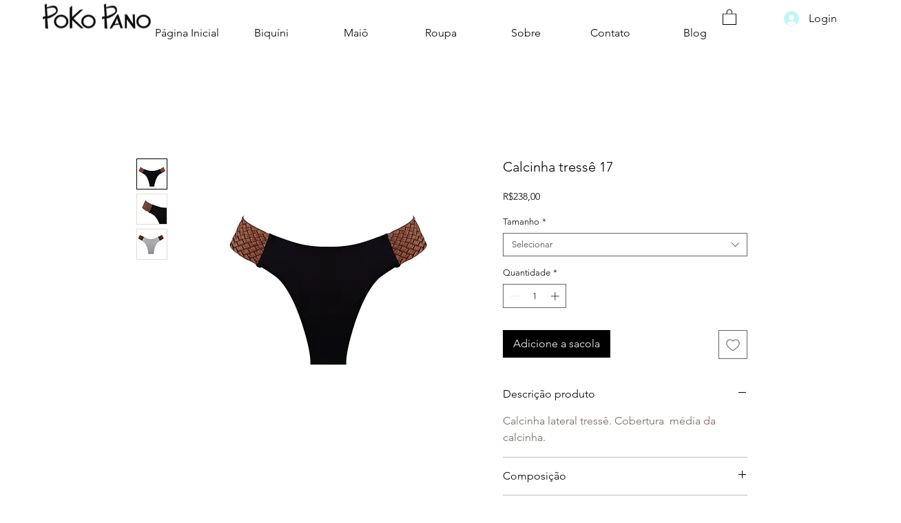

--- FILE ---
content_type: text/plain
request_url: https://www.google-analytics.com/j/collect?v=1&_v=j102&a=684094704&t=pageview&_s=1&dl=https%3A%2F%2Fwww.pokopano.com.br%2Fproduct-page%2Fcalcinha-tress%25C3%25AA-17&ul=en-us%40posix&dt=Calcinha%20tress%C3%AA%2017%20%7C%20Poko%20Pano&sr=1280x720&vp=1280x720&_u=YADAAEABAAAAACAAI~&jid=1949445697&gjid=1555183872&cid=758813181.1769772850&tid=UA-183822000-2&_gid=1978993605.1769772850&_r=1&_slc=1&gtm=45He61r1h1n81WKKRDW7v855127988za200zd855127988&gcd=13l3l3l3l1l1&dma=0&tag_exp=103116026~103200004~104527907~104528500~104684208~104684211~115616986~115938465~115938468~116185181~116185182~116988316~117041587&z=31363257
body_size: -569
content:
2,cG-WK44VK1SPX